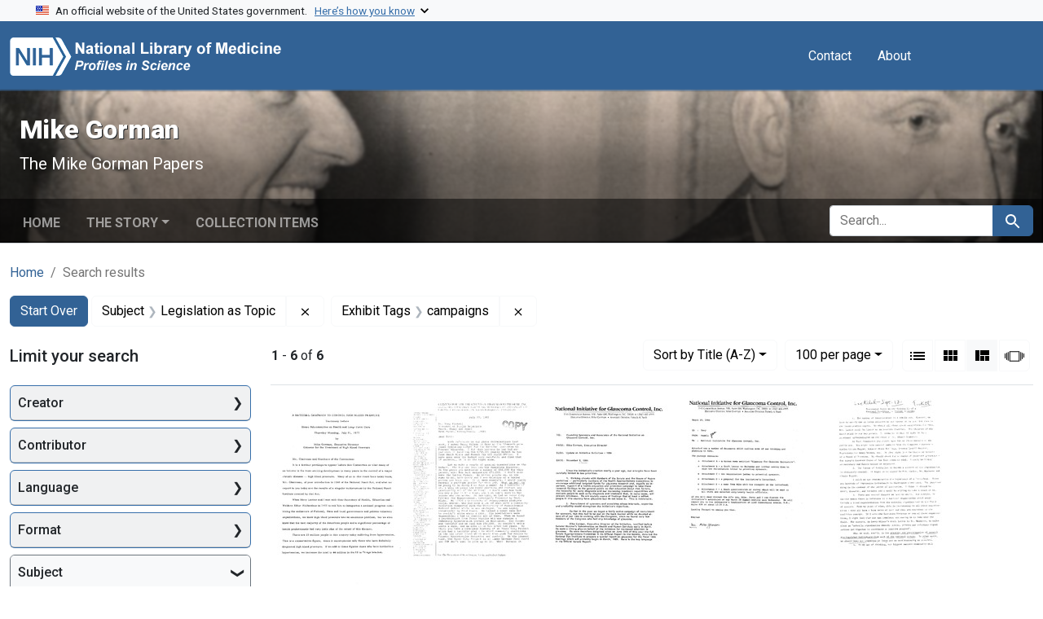

--- FILE ---
content_type: text/html; charset=utf-8
request_url: https://profiles.nlm.nih.gov/spotlight/tg/catalog?f%5Bexhibit_tags%5D%5B%5D=campaigns&f%5Breadonly_subject_ssim%5D%5B%5D=Legislation+as+Topic&per_page=100&range%5Breadonly_date-yyyymmdd_ssim%5D%5Bbegin%5D=1983&range%5Breadonly_date-yyyymmdd_ssim%5D%5Bend%5D=1983&search_field=all_fields&sort=readonly_title_ssim+asc&view=masonry
body_size: 56367
content:

<!DOCTYPE html>
<html class="no-js" lang="en">
  <head>
    <meta charset="utf-8">
    <meta http-equiv="Content-Type" content="text/html; charset=utf-8">
    <meta name="viewport" content="width=device-width, initial-scale=1, shrink-to-fit=no">
    
    <title>Subject: Legislation as Topic / Exhibit Tags: campaigns - Mike Gorman - Profiles in Science Search Results</title>
    <link href="https://profiles.nlm.nih.gov/spotlight/tg/catalog/opensearch.xml" title="Subject: Legislation as Topic / Exhibit Tags: campaigns - Mike Gorman - Profiles in Science Search Results" type="application/opensearchdescription+xml" rel="search"/>
    <link rel="icon" type="image/x-icon" href="/assets/favicon-b8c01de62c74f0e46699ba411684c7102e20d583c37508a74752f5a737bd2a5c.ico" />
      <link rel="stylesheet" href="/assets/application-e3a6d6facba95d3c66eccd66ad0e2258ef520c85c529034ddb865830732f8264.css" />
    <script src="/assets/application-251feed19a2c17514b579c84da06ae0cbd7b0e9b658a43f3bb85a75d378a463e.js"></script>
    <meta name="csrf-param" content="authenticity_token" />
<meta name="csrf-token" content="o1B7o1CjoQjIapG3aSqF_3FqEXJNy_292AwfitrUtXjPI4j0rn_deMXtFwYq5zGkbex9s-YAo0QD4Lo4MiWLQw" />
      <meta name="blacklight-search-storage" content="server">
  <meta name="totalResults" content="6" />
<meta name="startIndex" content="0" />
<meta name="itemsPerPage" content="100" />

  <link rel="alternate" type="application/rss+xml" title="RSS for results" href="/spotlight/tg/catalog.rss?f%5Bexhibit_tags%5D%5B%5D=campaigns&amp;f%5Breadonly_subject_ssim%5D%5B%5D=Legislation+as+Topic&amp;per_page=100&amp;search_field=all_fields&amp;sort=readonly_title_ssim+asc&amp;view=masonry" />
  <link rel="alternate" type="application/atom+xml" title="Atom for results" href="/spotlight/tg/catalog.atom?f%5Bexhibit_tags%5D%5B%5D=campaigns&amp;f%5Breadonly_subject_ssim%5D%5B%5D=Legislation+as+Topic&amp;per_page=100&amp;search_field=all_fields&amp;sort=readonly_title_ssim+asc&amp;view=masonry" />
  <link rel="alternate" type="application/json" title="JSON" href="/spotlight/tg/catalog.json?f%5Bexhibit_tags%5D%5B%5D=campaigns&amp;f%5Breadonly_subject_ssim%5D%5B%5D=Legislation+as+Topic&amp;per_page=100&amp;search_field=all_fields&amp;sort=readonly_title_ssim+asc&amp;view=masonry" />

    
    <meta name="twitter:card" />
    
    <script>
//<![CDATA[
Spotlight.sirTrevorIcon = '/assets/spotlight/blocks/sir-trevor-icons-25cf56976d7d83fca7e0704a1f932a4eba86a1057fd45563d1d579f9b3c4f84b.svg'
//]]>
</script>
    
    
  <!-- Google Tag Manager -->
  <script>(function(w,d,s,l,i){w[l]=w[l]||[];w[l].push({'gtm.start': new Date().getTime(),event:'gtm.js'});var f=d.getElementsByTagName(s)[0], j=d.createElement(s),dl=l!='dataLayer'?'&l='+l:'';j.async=true;j.src='//www.googletagmanager.com/gtm.js?id='+i+dl;f.parentNode.insertBefore(j,f);})(window,document,'script','dataLayer','GTM-MT6MLL');</script>
  <!-- End Google Tag Manager -->
	
  </head>
  <body class="blacklight-catalog blacklight-catalog-index">
  <!-- Google Tag Manager -->
  <noscript><iframe src="//www.googletagmanager.com/ns.html?id=GTM-MT6MLL" height="0" width="0" style="display:none;visibility:hidden" title="googletagmanager"></iframe></noscript>
  <!-- End Google Tag Manager -->
    
    <div id="skip-link">
        <a class="btn btn-link bg-light sr-only sr-only-focusable visually-hidden-focusable" href="#search_field">Skip to search</a>
      <a class="btn btn-link bg-light sr-only sr-only-focusable visually-hidden-focusable" href="#main-container">Skip to main content</a>
        <a class="d-inline-flex py-2 px-3" href="#documents">Skip to first result</a>

    </div>

    <section class="govt-banner">
  <div class="container-fluid bg-secondary">
    <div class="container">
      <div class="accordion" id="uswdsbanner">
        <div class="accordion-item">
          <h2 class="accordion-header mb-0" id="headingOne">
            <button class="accordion-button shadow-none collapsed" type="button" data-bs-toggle="collapse" data-bs-target="#collapseOne" aria-expanded="true" aria-controls="collapseOne">
              <small> An official website of the United States government. &nbsp; <span class="bluelink">Here’s how you know</span></small>
            </button>
          </h2>
          <div id="collapseOne" class="accordion-collapse collapse" aria-labelledby="headingOne" data-bs-parent="#uswdsbanner">
            <div class="accordion-body">
              <div class="row">
                <div class="col-lg-6 col-md-12 col-12">
                  <p>
                    <img src="/images/icon-dot-gov.svg" class="img-fluid float-start pe-2 pb-4" alt="Govt building">
                    <strong>Official websites use .gov</strong>
                    <br> A <strong>.gov </strong>website belongs to an official government organization in the United States.
                  </p>
                </div>
                <div class="col-lg-6 col-md-12 col-12">
                  <p>
                    <img src="/images/icon-https.svg" class="img-fluid float-start pe-2 pb-4" alt="Secure accsess">
                    <strong>Secure .gov websites use HTTPS</strong>
                    <br> A <strong>lock ( <span class="icon-lock">
                        <svg xmlns="http://www.w3.org/2000/svg" width="14" height="16" viewBox="0 0 52 64" class="usa-banner__lock-image" role="img" aria-labelledby="banner-lock-title-default banner-lock-description-default" focusable="false">
                          <title id="banner-lock-title-default">Lock</title>
                          <desc id="banner-lock-description-default">A locked padlock</desc>
                          <path fill="#000000" fill-rule="evenodd" d="M26 0c10.493 0 19 8.507 19 19v9h3a4 4 0 0 1 4 4v28a4 4 0 0 1-4 4H4a4 4 0 0 1-4-4V32a4 4 0 0 1 4-4h3v-9C7 8.507 15.507 0 26 0zm0 8c-5.979 0-10.843 4.77-10.996 10.712L15 19v9h22v-9c0-6.075-4.925-11-11-11z" />
                        </svg>
                      </span> ) </strong> or <strong>https://</strong> means you’ve safely connected to the .gov website. Share sensitive information only on official, secure websites.
                  </p>
                </div>
              </div>
            </div>
          </div>
        </div>
      </div>
    </div>
  </div>
</section>
<nav class="navbar navbar-expand-md navbar-dark bg-primary topbar" role="navigation" aria-label="Utilities">
  <div class="container">
    <a class="navbar-brand" href="/">
      <img alt="NLM Profiles in Science logo" role="presentation" src="/assets/logo-1e2d70aea9c4abfa0c56be4597b0c7f604ffb862bd0510d8857ad1edcb70e818.png" />
</a>    <button class="navbar-toggler navbar-toggler-right" type="button" data-bs-toggle="collapse" data-bs-target="#user-util-collapse" aria-controls="user-util-collapse" aria-expanded="false" aria-label="Toggle navigation">
      <span class="navbar-toggler-icon"></span>
    </button>

    <div class="col-lg-5 col-md-7">
      
    </div>
  
    <div class="collapse navbar-collapse justify-content-md-end" id="user-util-collapse">
      
  <ul class="navbar-nav mr-auto me-auto">
      
    <li class="nav-item nav-link"><a class="nav-link" href="/contact">Contact</a>
</li>

    <li class="nav-item nav-link"> <a class="nav-link" href="/about">About</a></li>

  </ul>

<ul class="navbar-nav">
  
    <li class="nav-item">
      <!-- Intentionally left blank to hide sign in link -->
    </li>
</ul>

    </div>
  </div>
</nav>

    

<header class="masthead image-masthead ">
    <span class='background-container' style="background-image: url('https://iiif.nlm.nih.gov/iiif/2/nlm:nlmuid-101743403X123-img/846,658,3538,354/1800,180/0/default.jpg')"></span>
    <span class='background-container-gradient'></span>

  

  <div class="container site-title-container">
    <div class="site-title-wrapper">
        <h1 class="site-title h2">
          Mike Gorman
        </h1>
          <small>The Mike Gorman Papers</small>
    </div>
  </div>

      <div id="exhibit-navbar" class="exhibit-navbar navbar navbar-light navbar-expand-md" role="navigation" aria-label="Exhibit navigation">
  <div class="container flex-column flex-md-row">

    <ul class="navbar-nav mr-auto me-auto">
      <li class="nav-item "><a class="nav-link" href="/spotlight/tg">Home</a></li>
            <li class="nav-item dropdown">
      <a href="#" class="nav-link dropdown-toggle" data-toggle="dropdown" data-bs-toggle="dropdown">The Story</a>
      <ul class="dropdown-menu">
          <li><a class="dropdown-item" href="/spotlight/tg/feature/biographical-overview">Biographical Overview</a></li>
          <li><a class="dropdown-item" href="/spotlight/tg/feature/crusader">From Journalist to Crusader: Exposing the &quot;Snake Pits&quot; in Oklahoma and Beyond, 1946-1953</a></li>
          <li><a class="dropdown-item" href="/spotlight/tg/feature/activist">A Full-time Activist: The National Committee Against Mental Illness, 1953-1963</a></li>
          <li><a class="dropdown-item" href="/spotlight/tg/feature/mental">Continuing the Mental Health Crusade, 1964-1973</a></li>
          <li><a class="dropdown-item" href="/spotlight/tg/feature/campaigns">New Campaigns: Fighting High Blood Pressure and Glaucoma, 1973-1988</a></li>
          <li><a class="dropdown-item" href="/spotlight/tg/feature/additional-resources">Additional Resources</a></li>
      </ul>
    </li>

          <li class="nav-item "><a class="nav-link" href="/spotlight/tg/browse">Collection Items</a></li>

        
    </ul>
      <div class="navbar-right navbar-nav exhibit-search-form mt-3 mt-md-0">
        
        <search>
  <form class="search-query-form" action="https://profiles.nlm.nih.gov/spotlight/tg/catalog" accept-charset="UTF-8" method="get">
    <input type="hidden" name="per_page" value="100" autocomplete="off" />
<input type="hidden" name="sort" value="readonly_title_ssim asc" autocomplete="off" />
<input type="hidden" name="view" value="masonry" autocomplete="off" />
<input type="hidden" name="exhibit_id" value="tg" autocomplete="off" />
<input type="hidden" name="f[readonly_subject_ssim][]" value="Legislation as Topic" autocomplete="off" />
<input type="hidden" name="f[exhibit_tags][]" value="campaigns" autocomplete="off" />
    <div class="input-group">
      

        <input value="all_fields" autocomplete="off" type="hidden" name="search_field" id="search_field" />

      <label class="sr-only visually-hidden" for="q">search for</label>
        <input placeholder="Search..." class="search-q q form-control rounded-left rounded-start" aria-label="search for" type="search" name="q" id="q" />

      
      <button class="btn btn-primary search-btn" type="submit" id="search"><span class="visually-hidden-sm me-sm-1 submit-search-text">Search</span><span class="blacklight-icons blacklight-icons-search"><svg xmlns="http://www.w3.org/2000/svg" fill="currentColor" aria-hidden="true" width="24" height="24" viewBox="0 0 24 24">
  <path fill="none" d="M0 0h24v24H0V0z"/><path d="M15.5 14h-.79l-.28-.27C15.41 12.59 16 11.11 16 9.5 16 5.91 13.09 3 9.5 3S3 5.91 3 9.5 5.91 16 9.5 16c1.61 0 3.09-.59 4.23-1.57l.27.28v.79l5 4.99L20.49 19l-4.99-5zm-6 0C7.01 14 5 11.99 5 9.5S7.01 5 9.5 5 14 7.01 14 9.5 11.99 14 9.5 14z"/>
</svg>
</span></button>
    </div>
</form>
</search>

      </div>
  </div>
</div>



</header>

<div class="container breadcrumbs-container" role="navigation" aria-label="Breadcrumb">
  <div class="row">
    <div class="col-md-12">
      <nav>
        <ul class="breadcrumb list-unstyled d-flex">
          <li class="breadcrumb-item ">
              <a href="/spotlight/tg">Home</a>
          </li>
          <li class="breadcrumb-item active">
              Search results
          </li>
        </ul>
      </nav>
    </div>
  </div>
</div>


    

    <main id="main-container" class="container" role="main" aria-label="Main content">
        <!-- If there is only one search result, redirect to the resource page -->

<h1 class="sr-only visually-hidden top-content-title">Search</h1>

  <div id="appliedParams" class="clearfix constraints-container">
    <h2 class="sr-only visually-hidden">Search Constraints</h2>

  <a class="catalog_startOverLink btn btn-primary" href="/spotlight/tg/catalog?view=masonry">Start Over</a>

    <span class="constraints-label sr-only visually-hidden">You searched for:</span>
    

    <span class="btn-group applied-filter constraint filter filter-readonly_subject_ssim">
  <span class="constraint-value btn btn-outline-secondary">
      <span class="filter-name">Subject</span>
      <span class="filter-value" title="Legislation as Topic">Legislation as Topic</span>
  </span>
    <a class="btn btn-outline-secondary remove" href="https://profiles.nlm.nih.gov/spotlight/tg/catalog?f%5Bexhibit_tags%5D%5B%5D=campaigns&amp;per_page=100&amp;search_field=all_fields&amp;sort=readonly_title_ssim+asc&amp;view=masonry">
      <span class="blacklight-icons blacklight-icons-remove"><svg xmlns="http://www.w3.org/2000/svg" width="16" height="16" fill="currentColor" class="bi bi-x fs-4" viewBox="0 0 16 16">
  <path d="M4.646 4.646a.5.5 0 0 1 .708 0L8 7.293l2.646-2.647a.5.5 0 0 1 .708.708L8.707 8l2.647 2.646a.5.5 0 0 1-.708.708L8 8.707l-2.646 2.647a.5.5 0 0 1-.708-.708L7.293 8 4.646 5.354a.5.5 0 0 1 0-.708"/>
</svg>
</span>
      <span class="sr-only visually-hidden">Remove constraint Subject: Legislation as Topic</span>
</a></span>

<span class="btn-group applied-filter constraint filter filter-exhibit_tags">
  <span class="constraint-value btn btn-outline-secondary">
      <span class="filter-name">Exhibit Tags</span>
      <span class="filter-value" title="campaigns">campaigns</span>
  </span>
    <a class="btn btn-outline-secondary remove" href="https://profiles.nlm.nih.gov/spotlight/tg/catalog?f%5Breadonly_subject_ssim%5D%5B%5D=Legislation+as+Topic&amp;per_page=100&amp;search_field=all_fields&amp;sort=readonly_title_ssim+asc&amp;view=masonry">
      <span class="blacklight-icons blacklight-icons-remove"><svg xmlns="http://www.w3.org/2000/svg" width="16" height="16" fill="currentColor" class="bi bi-x fs-4" viewBox="0 0 16 16">
  <path d="M4.646 4.646a.5.5 0 0 1 .708 0L8 7.293l2.646-2.647a.5.5 0 0 1 .708.708L8.707 8l2.647 2.646a.5.5 0 0 1-.708.708L8 8.707l-2.646 2.647a.5.5 0 0 1-.708-.708L7.293 8 4.646 5.354a.5.5 0 0 1 0-.708"/>
</svg>
</span>
      <span class="sr-only visually-hidden">Remove constraint Exhibit Tags: campaigns</span>
</a></span>



</div>



      <div class="row">
  <div class="col-md-12">
    <div id="main-flashes" class="">
      <div class="flash_messages">
    
    
    
    
</div>

    </div>
  </div>
</div>


      <div class="row">
        
    <section id="content" class="col-lg-9 order-last" aria-label="Search Results">
      
  





<div id="sortAndPerPage" class="sort-pagination d-md-flex justify-content-between" role="navigation" aria-label="Results navigation">
  <nav class="paginate-section">
      <div class="page-links">
      <span class="page-entries">
        <strong>1</strong> - <strong>6</strong> of <strong>6</strong>
      </span>
    </div> 

</nav>

  <div class="search-widgets">
        <div id="sort-dropdown" class="btn-group sort-dropdown">
  <button name="button" type="submit" class="btn btn-outline-secondary dropdown-toggle" aria-expanded="false" data-toggle="dropdown" data-bs-toggle="dropdown">Sort<span class="d-none d-sm-inline"> by Title (A-Z)</span><span class="caret"></span></button>

  <div class="dropdown-menu">
      <a class="dropdown-item " href="/spotlight/tg/catalog?f%5Bexhibit_tags%5D%5B%5D=campaigns&amp;f%5Breadonly_subject_ssim%5D%5B%5D=Legislation+as+Topic&amp;per_page=100&amp;search_field=all_fields&amp;sort=relevance&amp;view=masonry">Relevance</a>
      <a class="dropdown-item active" aria-current="page" href="/spotlight/tg/catalog?f%5Bexhibit_tags%5D%5B%5D=campaigns&amp;f%5Breadonly_subject_ssim%5D%5B%5D=Legislation+as+Topic&amp;per_page=100&amp;search_field=all_fields&amp;sort=readonly_title_ssim+asc&amp;view=masonry">Title (A-Z)</a>
      <a class="dropdown-item " href="/spotlight/tg/catalog?f%5Bexhibit_tags%5D%5B%5D=campaigns&amp;f%5Breadonly_subject_ssim%5D%5B%5D=Legislation+as+Topic&amp;per_page=100&amp;search_field=all_fields&amp;sort=readonly_title_ssim+desc&amp;view=masonry">Title (Z-A)</a>
      <a class="dropdown-item " href="/spotlight/tg/catalog?f%5Bexhibit_tags%5D%5B%5D=campaigns&amp;f%5Breadonly_subject_ssim%5D%5B%5D=Legislation+as+Topic&amp;per_page=100&amp;search_field=all_fields&amp;sort=readonly_date-yyyymmdd_ssim+asc&amp;view=masonry">Date (oldest to newest)</a>
      <a class="dropdown-item " href="/spotlight/tg/catalog?f%5Bexhibit_tags%5D%5B%5D=campaigns&amp;f%5Breadonly_subject_ssim%5D%5B%5D=Legislation+as+Topic&amp;per_page=100&amp;search_field=all_fields&amp;sort=readonly_date-yyyymmdd_ssim+desc&amp;view=masonry">Date (newest to oldest)</a>
  </div>
</div>



      <span class="sr-only visually-hidden">Number of results to display per page</span>
<div id="per_page-dropdown" class="btn-group per_page-dropdown">
  <button name="button" type="submit" class="btn btn-outline-secondary dropdown-toggle" aria-expanded="false" data-toggle="dropdown" data-bs-toggle="dropdown">100<span class="sr-only visually-hidden"> per page</span><span class="d-none d-sm-inline"> per page</span><span class="caret"></span></button>

  <div class="dropdown-menu">
      <a class="dropdown-item " href="/spotlight/tg/catalog?f%5Bexhibit_tags%5D%5B%5D=campaigns&amp;f%5Breadonly_subject_ssim%5D%5B%5D=Legislation+as+Topic&amp;per_page=10&amp;search_field=all_fields&amp;sort=readonly_title_ssim+asc&amp;view=masonry">10<span class="sr-only visually-hidden"> per page</span></a>
      <a class="dropdown-item " href="/spotlight/tg/catalog?f%5Bexhibit_tags%5D%5B%5D=campaigns&amp;f%5Breadonly_subject_ssim%5D%5B%5D=Legislation+as+Topic&amp;per_page=20&amp;search_field=all_fields&amp;sort=readonly_title_ssim+asc&amp;view=masonry">20<span class="sr-only visually-hidden"> per page</span></a>
      <a class="dropdown-item " href="/spotlight/tg/catalog?f%5Bexhibit_tags%5D%5B%5D=campaigns&amp;f%5Breadonly_subject_ssim%5D%5B%5D=Legislation+as+Topic&amp;per_page=50&amp;search_field=all_fields&amp;sort=readonly_title_ssim+asc&amp;view=masonry">50<span class="sr-only visually-hidden"> per page</span></a>
      <a class="dropdown-item active" aria-current="page" href="/spotlight/tg/catalog?f%5Bexhibit_tags%5D%5B%5D=campaigns&amp;f%5Breadonly_subject_ssim%5D%5B%5D=Legislation+as+Topic&amp;per_page=100&amp;search_field=all_fields&amp;sort=readonly_title_ssim+asc&amp;view=masonry">100<span class="sr-only visually-hidden"> per page</span></a>
  </div>
</div>



      <div class="view-type">
  <span class="sr-only visually-hidden">View results as: </span>
  <div class="view-type-group btn-group">
      <a title="List" class="btn btn-outline-secondary btn-icon view-type-list " href="/spotlight/tg/catalog?f%5Bexhibit_tags%5D%5B%5D=campaigns&amp;f%5Breadonly_subject_ssim%5D%5B%5D=Legislation+as+Topic&amp;per_page=100&amp;search_field=all_fields&amp;sort=readonly_title_ssim+asc&amp;view=list">
  <span class="blacklight-icons blacklight-icons-list"><svg xmlns="http://www.w3.org/2000/svg" fill="currentColor" aria-hidden="true" width="24" height="24" viewBox="0 0 24 24">
  <path d="M3 13h2v-2H3v2zm0 4h2v-2H3v2zm0-8h2V7H3v2zm4 4h14v-2H7v2zm0 4h14v-2H7v2zM7 7v2h14V7H7z"/><path d="M0 0h24v24H0z" fill="none"/>
</svg>
</span>
  <span class="caption">List</span>
</a>
      <a title="Gallery" class="btn btn-outline-secondary btn-icon view-type-gallery " href="/spotlight/tg/catalog?f%5Bexhibit_tags%5D%5B%5D=campaigns&amp;f%5Breadonly_subject_ssim%5D%5B%5D=Legislation+as+Topic&amp;per_page=100&amp;search_field=all_fields&amp;sort=readonly_title_ssim+asc&amp;view=gallery">
  <span class="blacklight-icons blacklight-icons-gallery"><svg xmlns="http://www.w3.org/2000/svg" fill="currentColor" width="24" height="24" viewBox="0 0 24 24">
  <path fill="none" d="M0 0h24v24H0V0z"/><path d="M4 11h5V5H4v6zm0 7h5v-6H4v6zm6 0h5v-6h-5v6zm6 0h5v-6h-5v6zm-6-7h5V5h-5v6zm6-6v6h5V5h-5z"/>
</svg>
</span>
  <span class="caption">Gallery</span>
</a>
      <a title="Masonry" aria-current="true" class="btn btn-outline-secondary btn-icon view-type-masonry active" href="/spotlight/tg/catalog?f%5Bexhibit_tags%5D%5B%5D=campaigns&amp;f%5Breadonly_subject_ssim%5D%5B%5D=Legislation+as+Topic&amp;per_page=100&amp;search_field=all_fields&amp;sort=readonly_title_ssim+asc&amp;view=masonry">
  <span class="blacklight-icons blacklight-icons-masonry"><svg xmlns="http://www.w3.org/2000/svg" fill="currentColor" width="24" height="24" viewBox="0 0 24 24">
  <path fill="none" d="M0 0h24v24H0V0z"/><path d="M10 18h5v-6h-5v6zm-6 0h5V5H4v13zm12 0h5v-6h-5v6zM10 5v6h11V5H10z"/>
</svg>
</span>
  <span class="caption">Masonry</span>
</a>
      <a title="Slideshow" class="btn btn-outline-secondary btn-icon view-type-slideshow " href="/spotlight/tg/catalog?f%5Bexhibit_tags%5D%5B%5D=campaigns&amp;f%5Breadonly_subject_ssim%5D%5B%5D=Legislation+as+Topic&amp;per_page=100&amp;search_field=all_fields&amp;sort=readonly_title_ssim+asc&amp;view=slideshow">
  <span class="blacklight-icons blacklight-icons-slideshow"><svg xmlns="http://www.w3.org/2000/svg" fill="currentColor" width="24" height="24" viewBox="0 0 25 24">
  <path d="m1 9v6h-1v-6zm6-3h12v13h-13v-13zm11 1h-11v11h11zm-13 0v11h-1v-11zm-2 1v9h-1v-9zm18-1v11h-1v-11zm2 1v8h-1v-8zm2 1v5h-1v-5z"/>
</svg>
</span>
  <span class="caption">Slideshow</span>
</a>
  </div>
</div>


</div>
</div>


<h2 class="sr-only visually-hidden">Search Results</h2>

  <div id="documents" class="documents-masonry">
  <div data-document-id="nlm-nlmuid-101743403x54-doc" data-document-counter="1" itemscope="itemscope" itemtype="http://schema.org/Thing" class="col   document document-position-1">
  
        <div class="thumbnail-container">
      
  <div class="document-thumbnail">
    <a data-context-href="/catalog/nlm:nlmuid-101743403X54-doc/track?counter=1&amp;document_id=nlm%3Anlmuid-101743403X54-doc&amp;per_page=100&amp;search_id=1012792654" data-context-method="post" data-turbo-prefetch="false" aria-hidden="true" tabindex="-1" href="/spotlight/tg/catalog/nlm:nlmuid-101743403X54-doc"><img alt="nlm:nlmuid-101743403X54-doc" src="https://collections.nlm.nih.gov/preview/nlm:nlmuid-101743403X54-doc" /></a>
  </div>


      <div class="caption-area">
        <div class="caption container">
          <header class="documentHeader row">
  <h3 class="index_title document-title-heading col">

    <span class="document-counter">1. </span><a data-context-href="/catalog/nlm:nlmuid-101743403X54-doc/track?counter=1&amp;document_id=nlm%3Anlmuid-101743403X54-doc&amp;per_page=100&amp;search_id=1012792654" data-context-method="post" data-turbo-prefetch="false" itemprop="name" href="/spotlight/tg/catalog/nlm:nlmuid-101743403X54-doc">A National Campaign to Control High Blood Pressure</a>
</h3>
    
</header>

          
          
<dl class="document-metadata dl-invert row">    <dt class="blacklight-readonly_format_tesim col-md-3">    Format:
</dt>

    <dd class="col-md-9 blacklight-readonly_format_tesim">    Text
</dd>


</dl>

        </div>
      </div>
    </div>

  
</div><div data-document-id="nlm-nlmuid-101743403x116-doc" data-document-counter="2" itemscope="itemscope" itemtype="http://schema.org/Thing" class="col   document document-position-2">
  
        <div class="thumbnail-container">
      
  <div class="document-thumbnail">
    <a data-context-href="/catalog/nlm:nlmuid-101743403X116-doc/track?counter=2&amp;document_id=nlm%3Anlmuid-101743403X116-doc&amp;per_page=100&amp;search_id=1012792654" data-context-method="post" data-turbo-prefetch="false" aria-hidden="true" tabindex="-1" href="/spotlight/tg/catalog/nlm:nlmuid-101743403X116-doc"><img alt="nlm:nlmuid-101743403X116-doc" src="https://collections.nlm.nih.gov/preview/nlm:nlmuid-101743403X116-doc" /></a>
  </div>


      <div class="caption-area">
        <div class="caption container">
          <header class="documentHeader row">
  <h3 class="index_title document-title-heading col">

    <span class="document-counter">2. </span><a data-context-href="/catalog/nlm:nlmuid-101743403X116-doc/track?counter=2&amp;document_id=nlm%3Anlmuid-101743403X116-doc&amp;per_page=100&amp;search_id=1012792654" data-context-method="post" data-turbo-prefetch="false" itemprop="name" href="/spotlight/tg/catalog/nlm:nlmuid-101743403X116-doc">Letter from Mike Gorman to Tony Fiskett, Merck Sharp &amp; Dohme Research Labs</a>
</h3>
    
</header>

          
          
<dl class="document-metadata dl-invert row">    <dt class="blacklight-readonly_format_tesim col-md-3">    Format:
</dt>

    <dd class="col-md-9 blacklight-readonly_format_tesim">    Text
</dd>


</dl>

        </div>
      </div>
    </div>

  
</div><div data-document-id="nlm-nlmuid-101743403x119-doc" data-document-counter="3" itemscope="itemscope" itemtype="http://schema.org/Thing" class="col   document document-position-3">
  
        <div class="thumbnail-container">
      
  <div class="document-thumbnail">
    <a data-context-href="/catalog/nlm:nlmuid-101743403X119-doc/track?counter=3&amp;document_id=nlm%3Anlmuid-101743403X119-doc&amp;per_page=100&amp;search_id=1012792654" data-context-method="post" data-turbo-prefetch="false" aria-hidden="true" tabindex="-1" href="/spotlight/tg/catalog/nlm:nlmuid-101743403X119-doc"><img alt="nlm:nlmuid-101743403X119-doc" src="https://collections.nlm.nih.gov/preview/nlm:nlmuid-101743403X119-doc" /></a>
  </div>


      <div class="caption-area">
        <div class="caption container">
          <header class="documentHeader row">
  <h3 class="index_title document-title-heading col">

    <span class="document-counter">3. </span><a data-context-href="/catalog/nlm:nlmuid-101743403X119-doc/track?counter=3&amp;document_id=nlm%3Anlmuid-101743403X119-doc&amp;per_page=100&amp;search_id=1012792654" data-context-method="post" data-turbo-prefetch="false" itemprop="name" href="/spotlight/tg/catalog/nlm:nlmuid-101743403X119-doc">Memorandum from Mike Gorman to the National Initiative for Glaucoma Control [concerning an update on Initiative activities in 1984]</a>
</h3>
    
</header>

          
          
<dl class="document-metadata dl-invert row">    <dt class="blacklight-readonly_format_tesim col-md-3">    Format:
</dt>

    <dd class="col-md-9 blacklight-readonly_format_tesim">    Text
</dd>


</dl>

        </div>
      </div>
    </div>

  
</div><div data-document-id="nlm-nlmuid-101743403x118-doc" data-document-counter="4" itemscope="itemscope" itemtype="http://schema.org/Thing" class="col   document document-position-4">
  
        <div class="thumbnail-container">
      
  <div class="document-thumbnail">
    <a data-context-href="/catalog/nlm:nlmuid-101743403X118-doc/track?counter=4&amp;document_id=nlm%3Anlmuid-101743403X118-doc&amp;per_page=100&amp;search_id=1012792654" data-context-method="post" data-turbo-prefetch="false" aria-hidden="true" tabindex="-1" href="/spotlight/tg/catalog/nlm:nlmuid-101743403X118-doc"><img alt="nlm:nlmuid-101743403X118-doc" src="https://collections.nlm.nih.gov/preview/nlm:nlmuid-101743403X118-doc" /></a>
  </div>


      <div class="caption-area">
        <div class="caption container">
          <header class="documentHeader row">
  <h3 class="index_title document-title-heading col">

    <span class="document-counter">4. </span><a data-context-href="/catalog/nlm:nlmuid-101743403X118-doc/track?counter=4&amp;document_id=nlm%3Anlmuid-101743403X118-doc&amp;per_page=100&amp;search_id=1012792654" data-context-method="post" data-turbo-prefetch="false" itemprop="name" href="/spotlight/tg/catalog/nlm:nlmuid-101743403X118-doc">Planning documents for the National Initiative for Glaucoma Control</a>
</h3>
    
</header>

          
          
<dl class="document-metadata dl-invert row">    <dt class="blacklight-readonly_format_tesim col-md-3">    Format:
</dt>

    <dd class="col-md-9 blacklight-readonly_format_tesim">    Text
</dd>


</dl>

        </div>
      </div>
    </div>

  
</div><div data-document-id="nlm-nlmuid-101743403x117-doc" data-document-counter="5" itemscope="itemscope" itemtype="http://schema.org/Thing" class="col   document document-position-5">
  
        <div class="thumbnail-container">
      
  <div class="document-thumbnail">
    <a data-context-href="/catalog/nlm:nlmuid-101743403X117-doc/track?counter=5&amp;document_id=nlm%3Anlmuid-101743403X117-doc&amp;per_page=100&amp;search_id=1012792654" data-context-method="post" data-turbo-prefetch="false" aria-hidden="true" tabindex="-1" href="/spotlight/tg/catalog/nlm:nlmuid-101743403X117-doc"><img alt="nlm:nlmuid-101743403X117-doc" src="https://collections.nlm.nih.gov/preview/nlm:nlmuid-101743403X117-doc" /></a>
  </div>


      <div class="caption-area">
        <div class="caption container">
          <header class="documentHeader row">
  <h3 class="index_title document-title-heading col">

    <span class="document-counter">5. </span><a data-context-href="/catalog/nlm:nlmuid-101743403X117-doc/track?counter=5&amp;document_id=nlm%3Anlmuid-101743403X117-doc&amp;per_page=100&amp;search_id=1012792654" data-context-method="post" data-turbo-prefetch="false" itemprop="name" href="/spotlight/tg/catalog/nlm:nlmuid-101743403X117-doc">Procedural Steps in the Setting Up of a National Committee to Prevent Glaucoma</a>
</h3>
    
</header>

          
          
<dl class="document-metadata dl-invert row">    <dt class="blacklight-readonly_format_tesim col-md-3">    Format:
</dt>

    <dd class="col-md-9 blacklight-readonly_format_tesim">    Text
</dd>


</dl>

        </div>
      </div>
    </div>

  
</div><div data-document-id="nlm-nlmuid-101743403x53-doc" data-document-counter="6" itemscope="itemscope" itemtype="http://schema.org/Thing" class="col   document document-position-6">
  
        <div class="thumbnail-container">
      
  <div class="document-thumbnail">
    <a data-context-href="/catalog/nlm:nlmuid-101743403X53-doc/track?counter=6&amp;document_id=nlm%3Anlmuid-101743403X53-doc&amp;per_page=100&amp;search_id=1012792654" data-context-method="post" data-turbo-prefetch="false" aria-hidden="true" tabindex="-1" href="/spotlight/tg/catalog/nlm:nlmuid-101743403X53-doc"><img alt="nlm:nlmuid-101743403X53-doc" src="https://collections.nlm.nih.gov/preview/nlm:nlmuid-101743403X53-doc" /></a>
  </div>


      <div class="caption-area">
        <div class="caption container">
          <header class="documentHeader row">
  <h3 class="index_title document-title-heading col">

    <span class="document-counter">6. </span><a data-context-href="/catalog/nlm:nlmuid-101743403X53-doc/track?counter=6&amp;document_id=nlm%3Anlmuid-101743403X53-doc&amp;per_page=100&amp;search_id=1012792654" data-context-method="post" data-turbo-prefetch="false" itemprop="name" href="/spotlight/tg/catalog/nlm:nlmuid-101743403X53-doc">The Future of Governmental Support for Alcohol and Drug Treatment Services</a>
</h3>
    
</header>

          
          
<dl class="document-metadata dl-invert row">    <dt class="blacklight-readonly_format_tesim col-md-3">    Format:
</dt>

    <dd class="col-md-9 blacklight-readonly_format_tesim">    Text
</dd>


</dl>

        </div>
      </div>
    </div>

  
</div>
</div>





    </section>

    <aside id="sidebar" class="page-sidebar col-lg-3 order-first" aria-label="limit your search">
        <search>
    <div id="facets" class="facets sidenav facets-toggleable-md">
  <div class="facets-header">
    <h2 class="facets-heading">Limit your search</h2>

    <button class="btn btn-outline-secondary facet-toggle-button d-block d-lg-none" type="button" data-toggle="collapse" data-target="#facet-panel-collapse" data-bs-toggle="collapse" data-bs-target="#facet-panel-collapse" aria-controls="facet-panel-collapse" aria-expanded="false">
      <span data-show-label>Show facets</span>
      <span data-hide-label>Hide facets</span>
</button>  </div>

  <div id="facet-panel-collapse" class="facets-collapse collapse">
            <div class="card facet-limit blacklight-readonly_creator_ssim ">
  <h3 class="card-header p-0 facet-field-heading" id="facet-readonly_creator_ssim-header">
    <button
      type="button"
      class="btn w-100 d-block btn-block p-2 text-start text-left collapse-toggle collapsed"
      data-toggle="collapse"
      data-bs-toggle="collapse"
      data-target="#facet-readonly_creator_ssim"
      data-bs-target="#facet-readonly_creator_ssim"
      aria-expanded="false"
      aria-controls="facet-readonly_creator_ssim"
    >
          Creator

    </button>
  </h3>
  <div id="facet-readonly_creator_ssim" role="region" aria-labelledby="facet-readonly_creator_ssim-header" class="panel-collapse facet-content collapse ">
    <div class="card-body">
          
    <ul class="facet-values list-unstyled">
      <li><span class="facet-label"><a class="facet-select" rel="nofollow" href="/spotlight/tg/catalog?f%5Bexhibit_tags%5D%5B%5D=campaigns&amp;f%5Breadonly_creator_ssim%5D%5B%5D=Gorman%2C+Mike&amp;f%5Breadonly_subject_ssim%5D%5B%5D=Legislation+as+Topic&amp;per_page=100&amp;search_field=all_fields&amp;sort=readonly_title_ssim+asc&amp;view=masonry">Gorman, Mike</a></span><span class="facet-count">6</span></li><li><span class="facet-label"><a class="facet-select" rel="nofollow" href="/spotlight/tg/catalog?f%5Bexhibit_tags%5D%5B%5D=campaigns&amp;f%5Breadonly_creator_ssim%5D%5B%5D=Nash%2C+Pamela+A.&amp;f%5Breadonly_subject_ssim%5D%5B%5D=Legislation+as+Topic&amp;per_page=100&amp;search_field=all_fields&amp;sort=readonly_title_ssim+asc&amp;view=masonry">Nash, Pamela A.</a></span><span class="facet-count">1</span></li><li><span class="facet-label"><a class="facet-select" rel="nofollow" href="/spotlight/tg/catalog?f%5Bexhibit_tags%5D%5B%5D=campaigns&amp;f%5Breadonly_creator_ssim%5D%5B%5D=National+Initiative+for+Glaucoma+Control&amp;f%5Breadonly_subject_ssim%5D%5B%5D=Legislation+as+Topic&amp;per_page=100&amp;search_field=all_fields&amp;sort=readonly_title_ssim+asc&amp;view=masonry">National Initiative for Glaucoma Control</a></span><span class="facet-count">1</span></li>
    </ul>


    </div>
  </div>
</div>
<div class="card facet-limit blacklight-readonly_contributor_ssim ">
  <h3 class="card-header p-0 facet-field-heading" id="facet-readonly_contributor_ssim-header">
    <button
      type="button"
      class="btn w-100 d-block btn-block p-2 text-start text-left collapse-toggle collapsed"
      data-toggle="collapse"
      data-bs-toggle="collapse"
      data-target="#facet-readonly_contributor_ssim"
      data-bs-target="#facet-readonly_contributor_ssim"
      aria-expanded="false"
      aria-controls="facet-readonly_contributor_ssim"
    >
          Contributor

    </button>
  </h3>
  <div id="facet-readonly_contributor_ssim" role="region" aria-labelledby="facet-readonly_contributor_ssim-header" class="panel-collapse facet-content collapse ">
    <div class="card-body">
          
    <ul class="facet-values list-unstyled">
      <li><span class="facet-label"><a class="facet-select" rel="nofollow" href="/spotlight/tg/catalog?f%5Bexhibit_tags%5D%5B%5D=campaigns&amp;f%5Breadonly_contributor_ssim%5D%5B%5D=Lasker%2C+Mary+%28Sponsor%29&amp;f%5Breadonly_subject_ssim%5D%5B%5D=Legislation+as+Topic&amp;per_page=100&amp;search_field=all_fields&amp;sort=readonly_title_ssim+asc&amp;view=masonry">Lasker, Mary (Sponsor)</a></span><span class="facet-count">1</span></li><li><span class="facet-label"><a class="facet-select" rel="nofollow" href="/spotlight/tg/catalog?f%5Bexhibit_tags%5D%5B%5D=campaigns&amp;f%5Breadonly_contributor_ssim%5D%5B%5D=Pepper%2C+Claude%2C+1900-1989+%28Sponsor%29&amp;f%5Breadonly_subject_ssim%5D%5B%5D=Legislation+as+Topic&amp;per_page=100&amp;search_field=all_fields&amp;sort=readonly_title_ssim+asc&amp;view=masonry">Pepper, Claude, 1900-1989 (Sponsor)</a></span><span class="facet-count">1</span></li>
    </ul>


    </div>
  </div>
</div>
<div class="card facet-limit blacklight-readonly_language_ssim ">
  <h3 class="card-header p-0 facet-field-heading" id="facet-readonly_language_ssim-header">
    <button
      type="button"
      class="btn w-100 d-block btn-block p-2 text-start text-left collapse-toggle collapsed"
      data-toggle="collapse"
      data-bs-toggle="collapse"
      data-target="#facet-readonly_language_ssim"
      data-bs-target="#facet-readonly_language_ssim"
      aria-expanded="false"
      aria-controls="facet-readonly_language_ssim"
    >
          Language

    </button>
  </h3>
  <div id="facet-readonly_language_ssim" role="region" aria-labelledby="facet-readonly_language_ssim-header" class="panel-collapse facet-content collapse ">
    <div class="card-body">
          
    <ul class="facet-values list-unstyled">
      <li><span class="facet-label"><a class="facet-select" rel="nofollow" href="/spotlight/tg/catalog?f%5Bexhibit_tags%5D%5B%5D=campaigns&amp;f%5Breadonly_language_ssim%5D%5B%5D=English&amp;f%5Breadonly_subject_ssim%5D%5B%5D=Legislation+as+Topic&amp;per_page=100&amp;search_field=all_fields&amp;sort=readonly_title_ssim+asc&amp;view=masonry">English</a></span><span class="facet-count">6</span></li>
    </ul>


    </div>
  </div>
</div>
<div class="card facet-limit blacklight-readonly_format_ssim ">
  <h3 class="card-header p-0 facet-field-heading" id="facet-readonly_format_ssim-header">
    <button
      type="button"
      class="btn w-100 d-block btn-block p-2 text-start text-left collapse-toggle collapsed"
      data-toggle="collapse"
      data-bs-toggle="collapse"
      data-target="#facet-readonly_format_ssim"
      data-bs-target="#facet-readonly_format_ssim"
      aria-expanded="false"
      aria-controls="facet-readonly_format_ssim"
    >
          Format

    </button>
  </h3>
  <div id="facet-readonly_format_ssim" role="region" aria-labelledby="facet-readonly_format_ssim-header" class="panel-collapse facet-content collapse ">
    <div class="card-body">
          
    <ul class="facet-values list-unstyled">
      <li><span class="facet-label"><a class="facet-select" rel="nofollow" href="/spotlight/tg/catalog?f%5Bexhibit_tags%5D%5B%5D=campaigns&amp;f%5Breadonly_format_ssim%5D%5B%5D=Text&amp;f%5Breadonly_subject_ssim%5D%5B%5D=Legislation+as+Topic&amp;per_page=100&amp;search_field=all_fields&amp;sort=readonly_title_ssim+asc&amp;view=masonry">Text</a></span><span class="facet-count">6</span></li>
    </ul>


    </div>
  </div>
</div>
<div class="card facet-limit blacklight-readonly_subject_ssim facet-limit-active">
  <h3 class="card-header p-0 facet-field-heading" id="facet-readonly_subject_ssim-header">
    <button
      type="button"
      class="btn w-100 d-block btn-block p-2 text-start text-left collapse-toggle "
      data-toggle="collapse"
      data-bs-toggle="collapse"
      data-target="#facet-readonly_subject_ssim"
      data-bs-target="#facet-readonly_subject_ssim"
      aria-expanded="true"
      aria-controls="facet-readonly_subject_ssim"
    >
          Subject

    </button>
  </h3>
  <div id="facet-readonly_subject_ssim" role="region" aria-labelledby="facet-readonly_subject_ssim-header" class="panel-collapse facet-content collapse show">
    <div class="card-body">
          
    <ul class="facet-values list-unstyled">
      <li><span class="facet-label"><span class="selected">Legislation as Topic</span><a class="remove" rel="nofollow" href="https://profiles.nlm.nih.gov/spotlight/tg/catalog?f%5Bexhibit_tags%5D%5B%5D=campaigns&amp;per_page=100&amp;search_field=all_fields&amp;sort=readonly_title_ssim+asc&amp;view=masonry"><span class="blacklight-icons blacklight-icons-remove"><svg xmlns="http://www.w3.org/2000/svg" width="16" height="16" fill="currentColor" class="bi bi-x fs-4" viewBox="0 0 16 16">
  <path d="M4.646 4.646a.5.5 0 0 1 .708 0L8 7.293l2.646-2.647a.5.5 0 0 1 .708.708L8.707 8l2.647 2.646a.5.5 0 0 1-.708.708L8 8.707l-2.646 2.647a.5.5 0 0 1-.708-.708L7.293 8 4.646 5.354a.5.5 0 0 1 0-.708"/>
</svg>
</span><span class="sr-only visually-hidden">[remove]</span></a></span><span class="selected facet-count">6</span></li><li><span class="facet-label"><a class="facet-select" rel="nofollow" href="/spotlight/tg/catalog?f%5Bexhibit_tags%5D%5B%5D=campaigns&amp;f%5Breadonly_subject_ssim%5D%5B%5D=Legislation+as+Topic&amp;f%5Breadonly_subject_ssim%5D%5B%5D=Glaucoma&amp;per_page=100&amp;search_field=all_fields&amp;sort=readonly_title_ssim+asc&amp;view=masonry">Glaucoma</a></span><span class="facet-count">4</span></li><li><span class="facet-label"><a class="facet-select" rel="nofollow" href="/spotlight/tg/catalog?f%5Bexhibit_tags%5D%5B%5D=campaigns&amp;f%5Breadonly_subject_ssim%5D%5B%5D=Legislation+as+Topic&amp;f%5Breadonly_subject_ssim%5D%5B%5D=Health+Care+Reform&amp;per_page=100&amp;search_field=all_fields&amp;sort=readonly_title_ssim+asc&amp;view=masonry">Health Care Reform</a></span><span class="facet-count">4</span></li><li><span class="facet-label"><a class="facet-select" rel="nofollow" href="/spotlight/tg/catalog?f%5Bexhibit_tags%5D%5B%5D=campaigns&amp;f%5Breadonly_subject_ssim%5D%5B%5D=Legislation+as+Topic&amp;f%5Breadonly_subject_ssim%5D%5B%5D=Alcoholism&amp;per_page=100&amp;search_field=all_fields&amp;sort=readonly_title_ssim+asc&amp;view=masonry">Alcoholism</a></span><span class="facet-count">1</span></li><li><span class="facet-label"><a class="facet-select" rel="nofollow" href="/spotlight/tg/catalog?f%5Bexhibit_tags%5D%5B%5D=campaigns&amp;f%5Breadonly_subject_ssim%5D%5B%5D=Legislation+as+Topic&amp;f%5Breadonly_subject_ssim%5D%5B%5D=Hypertension&amp;per_page=100&amp;search_field=all_fields&amp;sort=readonly_title_ssim+asc&amp;view=masonry">Hypertension</a></span><span class="facet-count">1</span></li>
    </ul>


    </div>
  </div>
</div>
<div class="card facet-limit blacklight-readonly_genre_ssim ">
  <h3 class="card-header p-0 facet-field-heading" id="facet-readonly_genre_ssim-header">
    <button
      type="button"
      class="btn w-100 d-block btn-block p-2 text-start text-left collapse-toggle collapsed"
      data-toggle="collapse"
      data-bs-toggle="collapse"
      data-target="#facet-readonly_genre_ssim"
      data-bs-target="#facet-readonly_genre_ssim"
      aria-expanded="false"
      aria-controls="facet-readonly_genre_ssim"
    >
          Genre

    </button>
  </h3>
  <div id="facet-readonly_genre_ssim" role="region" aria-labelledby="facet-readonly_genre_ssim-header" class="panel-collapse facet-content collapse ">
    <div class="card-body">
          
    <ul class="facet-values list-unstyled">
      <li><span class="facet-label"><a class="facet-select" rel="nofollow" href="/spotlight/tg/catalog?f%5Bexhibit_tags%5D%5B%5D=campaigns&amp;f%5Breadonly_genre_ssim%5D%5B%5D=Letters+%28correspondence%29&amp;f%5Breadonly_subject_ssim%5D%5B%5D=Legislation+as+Topic&amp;per_page=100&amp;search_field=all_fields&amp;sort=readonly_title_ssim+asc&amp;view=masonry">Letters (correspondence)</a></span><span class="facet-count">2</span></li><li><span class="facet-label"><a class="facet-select" rel="nofollow" href="/spotlight/tg/catalog?f%5Bexhibit_tags%5D%5B%5D=campaigns&amp;f%5Breadonly_genre_ssim%5D%5B%5D=Notes&amp;f%5Breadonly_subject_ssim%5D%5B%5D=Legislation+as+Topic&amp;per_page=100&amp;search_field=all_fields&amp;sort=readonly_title_ssim+asc&amp;view=masonry">Notes</a></span><span class="facet-count">2</span></li><li><span class="facet-label"><a class="facet-select" rel="nofollow" href="/spotlight/tg/catalog?f%5Bexhibit_tags%5D%5B%5D=campaigns&amp;f%5Breadonly_genre_ssim%5D%5B%5D=Speeches&amp;f%5Breadonly_subject_ssim%5D%5B%5D=Legislation+as+Topic&amp;per_page=100&amp;search_field=all_fields&amp;sort=readonly_title_ssim+asc&amp;view=masonry">Speeches</a></span><span class="facet-count">2</span></li><li><span class="facet-label"><a class="facet-select" rel="nofollow" href="/spotlight/tg/catalog?f%5Bexhibit_tags%5D%5B%5D=campaigns&amp;f%5Breadonly_genre_ssim%5D%5B%5D=Drafts+%28documents%29&amp;f%5Breadonly_subject_ssim%5D%5B%5D=Legislation+as+Topic&amp;per_page=100&amp;search_field=all_fields&amp;sort=readonly_title_ssim+asc&amp;view=masonry">Drafts (documents)</a></span><span class="facet-count">1</span></li><li><span class="facet-label"><a class="facet-select" rel="nofollow" href="/spotlight/tg/catalog?f%5Bexhibit_tags%5D%5B%5D=campaigns&amp;f%5Breadonly_genre_ssim%5D%5B%5D=Memorandums&amp;f%5Breadonly_subject_ssim%5D%5B%5D=Legislation+as+Topic&amp;per_page=100&amp;search_field=all_fields&amp;sort=readonly_title_ssim+asc&amp;view=masonry">Memorandums</a></span><span class="facet-count">1</span></li><li><span class="facet-label"><a class="facet-select" rel="nofollow" href="/spotlight/tg/catalog?f%5Bexhibit_tags%5D%5B%5D=campaigns&amp;f%5Breadonly_genre_ssim%5D%5B%5D=Reports&amp;f%5Breadonly_subject_ssim%5D%5B%5D=Legislation+as+Topic&amp;per_page=100&amp;search_field=all_fields&amp;sort=readonly_title_ssim+asc&amp;view=masonry">Reports</a></span><span class="facet-count">1</span></li>
    </ul>


    </div>
  </div>
</div>
<div class="card facet-limit blacklight-readonly_story-section_ssim ">
  <h3 class="card-header p-0 facet-field-heading" id="facet-readonly_story-section_ssim-header">
    <button
      type="button"
      class="btn w-100 d-block btn-block p-2 text-start text-left collapse-toggle collapsed"
      data-toggle="collapse"
      data-bs-toggle="collapse"
      data-target="#facet-readonly_story-section_ssim"
      data-bs-target="#facet-readonly_story-section_ssim"
      aria-expanded="false"
      aria-controls="facet-readonly_story-section_ssim"
    >
          Story Section

    </button>
  </h3>
  <div id="facet-readonly_story-section_ssim" role="region" aria-labelledby="facet-readonly_story-section_ssim-header" class="panel-collapse facet-content collapse ">
    <div class="card-body">
          
    <ul class="facet-values list-unstyled">
      <li><span class="facet-label"><a class="facet-select" rel="nofollow" href="/spotlight/tg/catalog?f%5Bexhibit_tags%5D%5B%5D=campaigns&amp;f%5Breadonly_story-section_ssim%5D%5B%5D=New+Campaigns%3A+Fighting+High+Blood+Pressure+and+Glaucoma%2C+1973-1988&amp;f%5Breadonly_subject_ssim%5D%5B%5D=Legislation+as+Topic&amp;per_page=100&amp;search_field=all_fields&amp;sort=readonly_title_ssim+asc&amp;view=masonry">New Campaigns: Fighting High Blood Pressure and Glaucoma, 1973-1988</a></span><span class="facet-count">6</span></li>
    </ul>


    </div>
  </div>
</div>
<div class="card facet-limit blacklight-readonly_profiles-collection_ssim ">
  <h3 class="card-header p-0 facet-field-heading" id="facet-readonly_profiles-collection_ssim-header">
    <button
      type="button"
      class="btn w-100 d-block btn-block p-2 text-start text-left collapse-toggle collapsed"
      data-toggle="collapse"
      data-bs-toggle="collapse"
      data-target="#facet-readonly_profiles-collection_ssim"
      data-bs-target="#facet-readonly_profiles-collection_ssim"
      aria-expanded="false"
      aria-controls="facet-readonly_profiles-collection_ssim"
    >
          Profiles Collection

    </button>
  </h3>
  <div id="facet-readonly_profiles-collection_ssim" role="region" aria-labelledby="facet-readonly_profiles-collection_ssim-header" class="panel-collapse facet-content collapse ">
    <div class="card-body">
          
    <ul class="facet-values list-unstyled">
      <li><span class="facet-label"><a class="facet-select" rel="nofollow" href="/spotlight/tg/catalog?f%5Bexhibit_tags%5D%5B%5D=campaigns&amp;f%5Breadonly_profiles-collection_ssim%5D%5B%5D=The+Mike+Gorman+Papers&amp;f%5Breadonly_subject_ssim%5D%5B%5D=Legislation+as+Topic&amp;per_page=100&amp;search_field=all_fields&amp;sort=readonly_title_ssim+asc&amp;view=masonry">The Mike Gorman Papers</a></span><span class="facet-count">6</span></li>
    </ul>


    </div>
  </div>
</div>
<div class="card facet-limit blacklight-readonly_date-yyyy_ssim ">
  <h3 class="card-header p-0 facet-field-heading" id="facet-readonly_date-yyyy_ssim-header">
    <button
      type="button"
      class="btn w-100 d-block btn-block p-2 text-start text-left collapse-toggle collapsed"
      data-toggle="collapse"
      data-bs-toggle="collapse"
      data-target="#facet-readonly_date-yyyy_ssim"
      data-bs-target="#facet-readonly_date-yyyy_ssim"
      aria-expanded="false"
      aria-controls="facet-readonly_date-yyyy_ssim"
    >
          Year

    </button>
  </h3>
  <div id="facet-readonly_date-yyyy_ssim" role="region" aria-labelledby="facet-readonly_date-yyyy_ssim-header" class="panel-collapse facet-content collapse ">
    <div class="card-body">
          <div class="limit_content range_limit readonly_date-yyyy_ssim-config blrl-plot-config"
         data-chart-enabled="true"
         data-chart-segment-border-color="rgb(54, 162, 235)"
         data-chart-segment-bg-color="rgba(54, 162, 235, 0.5)"
         data-textual-facets="true"
         data-textual-facets-collapsible="true"
         data-range-list-heading-localized="Range List"
    >

      <!-- no results profile if missing is selected -->
        <div class="chart-wrapper mb-3" data-chart-wrapper="true" style="display: none; position: relative; width: 100%; aspect-ratio: 2;">
        </div>

        <form class="range_limit_form range_readonly_date-yyyy_ssim d-flex justify-content-center" action="https://profiles.nlm.nih.gov/spotlight/tg/catalog" accept-charset="UTF-8" method="get">
  <input type="hidden" name="per_page" value="100" autocomplete="off" />
<input type="hidden" name="search_field" value="all_fields" autocomplete="off" />
<input type="hidden" name="sort" value="readonly_title_ssim asc" autocomplete="off" />
<input type="hidden" name="view" value="masonry" autocomplete="off" />
<input type="hidden" name="exhibit_id" value="tg" autocomplete="off" />
<input type="hidden" name="f[readonly_subject_ssim][]" value="Legislation as Topic" autocomplete="off" />
<input type="hidden" name="f[exhibit_tags][]" value="campaigns" autocomplete="off" />

  <div class="range-limit-input-group">
    <div class="d-flex justify-content-between align-items-end">
      <div class="d-flex flex-column mr-1 me-1">
  <label class="text-muted small mb-1" for="range_readonly_date-yyyy_ssim_begin">Begin</label>
  <input type="number" name="range[readonly_date-yyyy_ssim][begin]" id="range_readonly_date-yyyy_ssim_begin" value="1975" min="-2147483648" max="2147483648" class="form-control form-control-sm range_begin" />
</div>



      <div class="d-flex flex-column mr-1 me-1">
  <label class="text-muted small mb-1" for="range_readonly_date-yyyy_ssim_end">End</label>
  <input type="number" name="range[readonly_date-yyyy_ssim][end]" id="range_readonly_date-yyyy_ssim_end" value="1984" min="-2147483648" max="2147483648" class="form-control form-control-sm range_end" />
</div>


    </div>
    <div class="d-flex justify-content-end mt-2">
      <input type="submit" value="Apply limit" class="submit btn btn-sm btn-secondary" data-disable-with="Apply limit" />
    </div>
  </div>
</form>

          <div class="distribution chart_js">
            <!-- if we already fetched segments from solr, display them
                 here. Otherwise, display a link to fetch them, which JS
                 will AJAX fetch.  -->
          </div>

    </div>


    </div>
  </div>
</div>
<div class="card facet-limit blacklight-exhibit_tags facet-limit-active">
  <h3 class="card-header p-0 facet-field-heading" id="facet-exhibit_tags-header">
    <button
      type="button"
      class="btn w-100 d-block btn-block p-2 text-start text-left collapse-toggle "
      data-toggle="collapse"
      data-bs-toggle="collapse"
      data-target="#facet-exhibit_tags"
      data-bs-target="#facet-exhibit_tags"
      aria-expanded="true"
      aria-controls="facet-exhibit_tags"
    >
          Exhibit Tags

    </button>
  </h3>
  <div id="facet-exhibit_tags" role="region" aria-labelledby="facet-exhibit_tags-header" class="panel-collapse facet-content collapse show">
    <div class="card-body">
          
    <ul class="facet-values list-unstyled">
      <li><span class="facet-label"><span class="selected">campaigns</span><a class="remove" rel="nofollow" href="https://profiles.nlm.nih.gov/spotlight/tg/catalog?f%5Breadonly_subject_ssim%5D%5B%5D=Legislation+as+Topic&amp;per_page=100&amp;search_field=all_fields&amp;sort=readonly_title_ssim+asc&amp;view=masonry"><span class="blacklight-icons blacklight-icons-remove"><svg xmlns="http://www.w3.org/2000/svg" width="16" height="16" fill="currentColor" class="bi bi-x fs-4" viewBox="0 0 16 16">
  <path d="M4.646 4.646a.5.5 0 0 1 .708 0L8 7.293l2.646-2.647a.5.5 0 0 1 .708.708L8.707 8l2.647 2.646a.5.5 0 0 1-.708.708L8 8.707l-2.646 2.647a.5.5 0 0 1-.708-.708L7.293 8 4.646 5.354a.5.5 0 0 1 0-.708"/>
</svg>
</span><span class="sr-only visually-hidden">[remove]</span></a></span><span class="selected facet-count">6</span></li>
    </ul>


    </div>
  </div>
</div>


  </div>
</div></search>


    </aside>

      </div>
    </main>

    <footer class="footer bg-primary text-white">
  <div class="container-fluid">
    <div class="container pt-2">
      <div class="row mt-3">
        <div class="col-md-3 col-sm-6 col-6">
          <p><a href="https://www.nlm.nih.gov/socialmedia/index.html" class="text-white" id="anch_75">Connect with NLM</a></p>
          <ul class="list-inline social_media">
            <li class="list-inline-item"><a title="External link: please review our privacy policy." href="https://www.facebook.com/nationallibraryofmedicine"><img src="/images/facebook.svg" class="img-fluid bg-secondary" alt="Facebook"></a></li>
            <li class="list-inline-item"><a title="External link: please review our privacy policy." href="https://www.linkedin.com/company/national-library-of-medicine-nlm/"><img src="/images/linkedin.svg" class="img-fluid bg-secondary" alt="LinkedIn"></a></li>
            <li class="list-inline-item"><a title="External link: please review our privacy policy." href="https://x.com/NLM_NIH"><img src="/images/x.svg" class="img-fluid bg-secondary" alt="X (Formerly Twitter)"></a></li>
            <li class="list-inline-item"><a title="External link: please review our privacy policy." href="https://www.youtube.com/user/NLMNIH"><img src="/images/youtube.svg" class="img-fluid bg-secondary" alt="YouTube"></a></li>
          </ul>
        </div>
        <div class="col-md-3 col-sm-6 col-6">
          <p class="address_footer text-white">National Library of Medicine<br>
            <a href="//www.google.com/maps/place/8600+Rockville+Pike,+Bethesda,+MD+20894/@38.9959508,-77.101021,17z/data=!3m1!4b1!4m5!3m4!1s0x89b7c95e25765ddb:0x19156f88b27635b8!8m2!3d38.9959508!4d-77.0988323" class="text-white" id="anch_77">8600 Rockville Pike <br>Bethesda, MD 20894</a></p>
        </div>
        <div class="col-md-3 col-sm-6 col-6">
          <p><a href="//www.nlm.nih.gov/web_policies.html" class="text-white" id="anch_78">Web Policies</a><br>
            <a href="//www.nih.gov/institutes-nih/nih-office-director/office-communications-public-liaison/freedom-information-act-office" class="text-white" id="anch_79">FOIA</a><br>
            <a href="//www.hhs.gov/vulnerability-disclosure-policy/index.html" class="text-white" id="anch_80">HHS Vulnerability Disclosure</a></p>
        </div>
        <div class="col-md-3 col-sm-6 col-6">
          <p><a class="supportLink text-white" href="//support.nlm.nih.gov?from=https://profiles.nlm.nih.gov/spotlight/tg/catalog?f%5Bexhibit_tags%5D%5B%5D=campaigns&amp;f%5Breadonly_subject_ssim%5D%5B%5D=Legislation+as+Topic&amp;per_page=100&amp;range%5Breadonly_date-yyyymmdd_ssim%5D%5Bbegin%5D=1983&amp;range%5Breadonly_date-yyyymmdd_ssim%5D%5Bend%5D=1983&amp;search_field=all_fields&amp;sort=readonly_title_ssim+asc&amp;view=masonry" id="anch_81">NLM Support Center</a> <br>
            <a href="//www.nlm.nih.gov/accessibility.html" class="text-white" id="anch_82">Accessibility</a><br>
            <a href="//www.nlm.nih.gov/careers/careers.html" class="text-white" id="anch_83">Careers</a></p>
        </div>
      </div>
      <div class="row">
        <div class="col-lg-12">
          <p class="mt-2 text-center"> <a class="text-white" href="//www.nlm.nih.gov/" id="anch_84">NLM</a> | <a class="text-white" href="https://www.nih.gov/" id="anch_85">NIH</a> | <a class="text-white" href="https://www.hhs.gov/" id="anch_86">HHS</a> | <a class="text-white" href="https://www.usa.gov/" id="anch_87">USA.gov</a></p>
        </div>
      </div>
    </div>
  </div>
</footer>
    <dialog id="blacklight-modal" class="modal" data-turbo="false">
  <div class="modal-dialog modal-lg">
    <div class="modal-content">
    </div>
  </div>
</dialog>

  </body>
</html>
